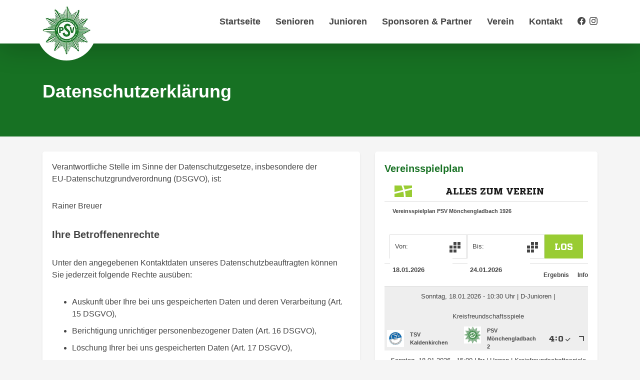

--- FILE ---
content_type: text/html; charset=UTF-8
request_url: https://www.psv-mg-fussball.de/datenschutzerklaerung/
body_size: 58973
content:
<!doctype html>
<html lang="de-DE">

  <head>

    <meta charset="UTF-8">
    <meta name="viewport" content="width=device-width, initial-scale=1, shrink-to-fit=no">

        <style>
        #wpadminbar #wp-admin-bar-p404_free_top_button .ab-icon:before {
            content: "\f103";
            color:red;
            top: 2px;
        }
    </style>
    <meta name='robots' content='index, follow, max-image-preview:large, max-snippet:-1, max-video-preview:-1' />

	<!-- This site is optimized with the Yoast SEO plugin v23.0 - https://yoast.com/wordpress/plugins/seo/ -->
	<title>Datenschutzerklärung - Polizeisportverein 1926 Mönchengladbach e.V. Fußball</title>
	<link rel="canonical" href="https://www.psv-mg-fussball.de/datenschutzerklaerung/" />
	<script type="application/ld+json" class="yoast-schema-graph">{"@context":"https://schema.org","@graph":[{"@type":"WebPage","@id":"https://www.psv-mg-fussball.de/datenschutzerklaerung/","url":"https://www.psv-mg-fussball.de/datenschutzerklaerung/","name":"Datenschutzerklärung - Polizeisportverein 1926 Mönchengladbach e.V. Fußball","isPartOf":{"@id":"https://www.psv-mg-fussball.de/#website"},"datePublished":"2020-12-02T20:35:34+00:00","dateModified":"2023-08-22T18:30:18+00:00","breadcrumb":{"@id":"https://www.psv-mg-fussball.de/datenschutzerklaerung/#breadcrumb"},"inLanguage":"de-DE","potentialAction":[{"@type":"ReadAction","target":["https://www.psv-mg-fussball.de/datenschutzerklaerung/"]}]},{"@type":"BreadcrumbList","@id":"https://www.psv-mg-fussball.de/datenschutzerklaerung/#breadcrumb","itemListElement":[{"@type":"ListItem","position":1,"name":"Startseite","item":"https://www.psv-mg-fussball.de/"},{"@type":"ListItem","position":2,"name":"Datenschutzerklärung"}]},{"@type":"WebSite","@id":"https://www.psv-mg-fussball.de/#website","url":"https://www.psv-mg-fussball.de/","name":"Polizeisportverein 1926 Mönchengladbach e.V. Fußball","description":"","inLanguage":"de-DE"}]}</script>
	<!-- / Yoast SEO plugin. -->


<link rel='stylesheet' id='bootstrap-css' href='https://www.psv-mg-fussball.de/wp-content/themes/psv-mg-fussball/assets/vendor/bootstrap/4.5.3/css/bootstrap.min.css?ver=6.5.5' media='all' />
<link rel='stylesheet' id='main-css' href='https://www.psv-mg-fussball.de/wp-content/themes/psv-mg-fussball/assets/css/main.css?ver=6.5.5' media='all' />
<link rel='stylesheet' id='borlabs-cookie-css' href='https://www.psv-mg-fussball.de/wp-content/cache/borlabs-cookie/borlabs-cookie_1_de.css?ver=2.2.15-62' media='all' />
<script src="https://www.psv-mg-fussball.de/wp-content/plugins/jquery-manager/assets/js/jquery-3.5.1.min.js" id="jquery-core-js"></script>
<script src="https://www.psv-mg-fussball.de/wp-content/plugins/jquery-manager/assets/js/jquery-migrate-3.3.0.min.js" id="jquery-migrate-js"></script>
<link rel="https://api.w.org/" href="https://www.psv-mg-fussball.de/wp-json/" /><link rel="alternate" type="application/json" href="https://www.psv-mg-fussball.de/wp-json/wp/v2/pages/3" /><link rel="EditURI" type="application/rsd+xml" title="RSD" href="https://www.psv-mg-fussball.de/xmlrpc.php?rsd" />
<meta name="generator" content="WordPress 6.5.5" />
<link rel='shortlink' href='https://www.psv-mg-fussball.de/?p=3' />

  </head>

  <body class="page-template page-template-templates page-template-datenschutzerklaerung page-template-templatesdatenschutzerklaerung-php page page-id-3">

    
    <!-- Header Mobile + Tablet -->
    <header class="header shadow-lg fixed-top d-none">
        <div class="flex">

        </div>
    </header>
    <!-- End Header Mobile + Tablet -->
    <!-- Header -->
    <header class="navbar navbar-expand-lg navbar-light fixed-top shadow-lg">
      <div class="container">

        <!-- Brand -->
        <a class="navbar-brand" href="https://www.psv-mg-fussball.de" title="Polizeisportverein 1926 Mönchengladbach e.V. Fußball">
          <img class="img-fluid" src="https://www.psv-mg-fussball.de/wp-content/themes/psv-mg-fussball/assets/img/logo-100x100.png" alt="">
        </a>
        <!-- End Brand -->

        <button class="navbar-toggler ml-auto" type="button" data-toggle="collapse" data-target="#navbarSupportedContent" aria-controls="navbarSupportedContent" aria-expanded="false" aria-label="Toggle navigation">
          <svg xmlns="http://www.w3.org/2000/svg" width="25" height="25" fill="currentColor" class="bi bi-list" viewBox="0 0 16 16">
            <path fill-rule="evenodd" d="M2.5 11.5A.5.5 0 0 1 3 11h10a.5.5 0 0 1 0 1H3a.5.5 0 0 1-.5-.5zm0-4A.5.5 0 0 1 3 7h10a.5.5 0 0 1 0 1H3a.5.5 0 0 1-.5-.5zm0-4A.5.5 0 0 1 3 3h10a.5.5 0 0 1 0 1H3a.5.5 0 0 1-.5-.5z"/>
          </svg>
          Menü
        </button>

        <!-- Nav -->
        <div class="collapse navbar-collapse" id="navbarSupportedContent">

          <div id="navbarSupportedContent" class="collapse navbar-collapse"><ul id="menu-menu-1" class="navbar-nav ml-auto" itemscope itemtype="http://www.schema.org/SiteNavigationElement"><li  id="menu-item-732" class="menu-item menu-item-type-post_type menu-item-object-page menu-item-home menu-item-732 nav-item"><a itemprop="url" href="https://www.psv-mg-fussball.de/" class="nav-link"><span itemprop="name">Startseite</span></a></li>
<li  id="menu-item-733" class="menu-item menu-item-type-post_type menu-item-object-page menu-item-has-children dropdown menu-item-733 nav-item"><a href="#" data-toggle="dropdown" aria-expanded="false" class="nav-link" id="menu-item-dropdown-733"><span itemprop="name">Senioren</span></a>
<ul class="dropdown-menu" aria-labelledby="menu-item-dropdown-733">
	<li  id="menu-item-776" class="menu-item menu-item-type-post_type menu-item-object-page menu-item-776 nav-item"><a itemprop="url" href="https://www.psv-mg-fussball.de/senioren/" class="dropdown-item"><span itemprop="name">Aktuelles</span></a></li>
	<li  id="menu-item-734" class="menu-item menu-item-type-post_type menu-item-object-page menu-item-734 nav-item"><a itemprop="url" href="https://www.psv-mg-fussball.de/senioren/1-herren/" class="dropdown-item"><span itemprop="name">1. Herren</span></a></li>
	<li  id="menu-item-736" class="menu-item menu-item-type-post_type menu-item-object-page menu-item-736 nav-item"><a itemprop="url" href="https://www.psv-mg-fussball.de/senioren/2-herren/" class="dropdown-item"><span itemprop="name">2. Herren</span></a></li>
	<li  id="menu-item-737" class="menu-item menu-item-type-post_type menu-item-object-page menu-item-737 nav-item"><a itemprop="url" href="https://www.psv-mg-fussball.de/senioren/ue40-alte-herren/" class="dropdown-item"><span itemprop="name">Ü30 Alte Herren</span></a></li>
	<li  id="menu-item-738" class="menu-item menu-item-type-post_type menu-item-object-page menu-item-738 nav-item"><a itemprop="url" href="https://www.psv-mg-fussball.de/senioren/ue50-alte-herren/" class="dropdown-item"><span itemprop="name">Ü40 Alte Herren</span></a></li>
</ul>
</li>
<li  id="menu-item-739" class="menu-item menu-item-type-post_type menu-item-object-page menu-item-has-children dropdown menu-item-739 nav-item"><a href="#" data-toggle="dropdown" aria-expanded="false" class="nav-link" id="menu-item-dropdown-739"><span itemprop="name">Junioren</span></a>
<ul class="dropdown-menu" aria-labelledby="menu-item-dropdown-739">
	<li  id="menu-item-777" class="menu-item menu-item-type-post_type menu-item-object-page menu-item-777 nav-item"><a itemprop="url" href="https://www.psv-mg-fussball.de/junioren/" class="dropdown-item"><span itemprop="name">Aktuelles</span></a></li>
	<li  id="menu-item-740" class="menu-item menu-item-type-post_type menu-item-object-page menu-item-740 nav-item"><a itemprop="url" href="https://www.psv-mg-fussball.de/junioren/a1-jugend/" class="dropdown-item"><span itemprop="name">A Jugend (SL 2007 &#038; 2008)</span></a></li>
	<li  id="menu-item-742" class="menu-item menu-item-type-post_type menu-item-object-page menu-item-742 nav-item"><a itemprop="url" href="https://www.psv-mg-fussball.de/junioren/b1-jugend/" class="dropdown-item"><span itemprop="name">B1 Jugend (LK 2009)</span></a></li>
	<li  id="menu-item-1380" class="menu-item menu-item-type-post_type menu-item-object-page menu-item-1380 nav-item"><a itemprop="url" href="https://www.psv-mg-fussball.de/junioren/b2-jugend/" class="dropdown-item"><span itemprop="name">B2 Jugend (2010)</span></a></li>
	<li  id="menu-item-744" class="menu-item menu-item-type-post_type menu-item-object-page menu-item-744 nav-item"><a itemprop="url" href="https://www.psv-mg-fussball.de/junioren/c1-jugend/" class="dropdown-item"><span itemprop="name">C Jugend (LK 2011 &#038; 2012)</span></a></li>
	<li  id="menu-item-747" class="menu-item menu-item-type-post_type menu-item-object-page menu-item-747 nav-item"><a itemprop="url" href="https://www.psv-mg-fussball.de/junioren/d1-jugend/" class="dropdown-item"><span itemprop="name">D1 Jugend (LK 2013)</span></a></li>
	<li  id="menu-item-748" class="menu-item menu-item-type-post_type menu-item-object-page menu-item-748 nav-item"><a itemprop="url" href="https://www.psv-mg-fussball.de/junioren/d2-jugend/" class="dropdown-item"><span itemprop="name">D2 Jugend (2013)</span></a></li>
	<li  id="menu-item-750" class="menu-item menu-item-type-post_type menu-item-object-page menu-item-750 nav-item"><a itemprop="url" href="https://www.psv-mg-fussball.de/junioren/d3-jugend/" class="dropdown-item"><span itemprop="name">D3 Jugend (2014)</span></a></li>
	<li  id="menu-item-751" class="menu-item menu-item-type-post_type menu-item-object-page menu-item-751 nav-item"><a itemprop="url" href="https://www.psv-mg-fussball.de/junioren/e1-jugend/" class="dropdown-item"><span itemprop="name">E1 Jugend (2015)</span></a></li>
	<li  id="menu-item-754" class="menu-item menu-item-type-post_type menu-item-object-page menu-item-754 nav-item"><a itemprop="url" href="https://www.psv-mg-fussball.de/junioren/e2-jugend/" class="dropdown-item"><span itemprop="name">E2 Jugend (2016)</span></a></li>
	<li  id="menu-item-1415" class="menu-item menu-item-type-post_type menu-item-object-page menu-item-1415 nav-item"><a itemprop="url" href="https://www.psv-mg-fussball.de/junioren/e3-jugend/" class="dropdown-item"><span itemprop="name">E3-Jugend (2016)</span></a></li>
	<li  id="menu-item-932" class="menu-item menu-item-type-post_type menu-item-object-page menu-item-932 nav-item"><a itemprop="url" href="https://www.psv-mg-fussball.de/junioren/f1-jugend/" class="dropdown-item"><span itemprop="name">F1 Jugend (2017)</span></a></li>
	<li  id="menu-item-981" class="menu-item menu-item-type-post_type menu-item-object-page menu-item-981 nav-item"><a itemprop="url" href="https://www.psv-mg-fussball.de/junioren/f2-jugend/" class="dropdown-item"><span itemprop="name">F2 Jugend (2018 &#038; 2019)</span></a></li>
	<li  id="menu-item-1362" class="menu-item menu-item-type-post_type menu-item-object-page menu-item-1362 nav-item"><a itemprop="url" href="https://www.psv-mg-fussball.de/junioren/f3-jugend/" class="dropdown-item"><span itemprop="name">F3-Jugend (2018/2019/2020)</span></a></li>
</ul>
</li>
<li  id="menu-item-763" class="menu-item menu-item-type-post_type menu-item-object-page menu-item-763 nav-item"><a itemprop="url" href="https://www.psv-mg-fussball.de/sponsoren/" class="nav-link"><span itemprop="name">Sponsoren &#038; Partner</span></a></li>
<li  id="menu-item-768" class="menu-item menu-item-type-custom menu-item-object-custom menu-item-768 nav-item"><a target="_blank" rel="noopener noreferrer" itemprop="url" href="http://www.psv-mg.de" class="nav-link"><span itemprop="name">Verein</span></a></li>
<li  id="menu-item-764" class="menu-item menu-item-type-post_type menu-item-object-page menu-item-764 nav-item"><a itemprop="url" href="https://www.psv-mg-fussball.de/kontakt/" class="nav-link"><span itemprop="name">Kontakt</span></a></li>
</ul></div>
          <!-- End Nav -->

          <!-- Nav -->
          <ul class="navbar-nav">
            <li class="nav-item">
              <a class="nav-link mr-2" href="https://www.facebook.com/Polizei-SV-M%C3%B6nchengladbach-1926-975513972511294/" target="_blank" title="Facebook" style="margin-top: -4px;">
              <svg xmlns="http://www.w3.org/2000/svg" width="16" height="16" fill="currentColor" class="bi bi-facebook" viewBox="0 0 16 16">
                <path d="M16 8.049c0-4.446-3.582-8.05-8-8.05C3.58 0-.002 3.603-.002 8.05c0 4.017 2.926 7.347 6.75 7.951v-5.625h-2.03V8.05H6.75V6.275c0-2.017 1.195-3.131 3.022-3.131.876 0 1.791.157 1.791.157v1.98h-1.009c-.993 0-1.303.621-1.303 1.258v1.51h2.218l-.354 2.326H9.25V16c3.824-.604 6.75-3.934 6.75-7.951z"/>
              </svg>
              </a>
            </li>

            <li class="nav-item">
              <a class="nav-link mr-0" href="https://www.instagram.com/psv_mg_fussball/" target="_blank" title="Instagram" style="margin-top: -4px;">
              <svg xmlns="http://www.w3.org/2000/svg" width="16" height="16" fill="currentColor" class="bi bi-instagram" viewBox="0 0 16 16">
                <path d="M8 0C5.829 0 5.556.01 4.703.048 3.85.088 3.269.222 2.76.42a3.917 3.917 0 0 0-1.417.923A3.927 3.927 0 0 0 .42 2.76C.222 3.268.087 3.85.048 4.7.01 5.555 0 5.827 0 8.001c0 2.172.01 2.444.048 3.297.04.852.174 1.433.372 1.942.205.526.478.972.923 1.417.444.445.89.719 1.416.923.51.198 1.09.333 1.942.372C5.555 15.99 5.827 16 8 16s2.444-.01 3.298-.048c.851-.04 1.434-.174 1.943-.372a3.916 3.916 0 0 0 1.416-.923c.445-.445.718-.891.923-1.417.197-.509.332-1.09.372-1.942C15.99 10.445 16 10.173 16 8s-.01-2.445-.048-3.299c-.04-.851-.175-1.433-.372-1.941a3.926 3.926 0 0 0-.923-1.417A3.911 3.911 0 0 0 13.24.42c-.51-.198-1.092-.333-1.943-.372C10.443.01 10.172 0 7.998 0h.003zm-.717 1.442h.718c2.136 0 2.389.007 3.232.046.78.035 1.204.166 1.486.275.373.145.64.319.92.599.28.28.453.546.598.92.11.281.24.705.275 1.485.039.843.047 1.096.047 3.231s-.008 2.389-.047 3.232c-.035.78-.166 1.203-.275 1.485a2.47 2.47 0 0 1-.599.919c-.28.28-.546.453-.92.598-.28.11-.704.24-1.485.276-.843.038-1.096.047-3.232.047s-2.39-.009-3.233-.047c-.78-.036-1.203-.166-1.485-.276a2.478 2.478 0 0 1-.92-.598 2.48 2.48 0 0 1-.6-.92c-.109-.281-.24-.705-.275-1.485-.038-.843-.046-1.096-.046-3.233 0-2.136.008-2.388.046-3.231.036-.78.166-1.204.276-1.486.145-.373.319-.64.599-.92.28-.28.546-.453.92-.598.282-.11.705-.24 1.485-.276.738-.034 1.024-.044 2.515-.045v.002zm4.988 1.328a.96.96 0 1 0 0 1.92.96.96 0 0 0 0-1.92zm-4.27 1.122a4.109 4.109 0 1 0 0 8.217 4.109 4.109 0 0 0 0-8.217zm0 1.441a2.667 2.667 0 1 1 0 5.334 2.667 2.667 0 0 1 0-5.334z"/>
              </svg>
              </a>
            </li>
          </ul>
          <!-- End Nav -->
        </div>

      </div>
    </header>
    <!-- End Header -->

    <!-- Main -->
    <main class="main">

<!-- Section -->
<section class="section hero">
  <div class="container">
    <h1 class="h1">Datenschutzerklärung</h1>
  </div>
</section>
<!-- End Section -->

<!-- Section -->
<div class="section">
  <div class="container">

    
<!-- Card -->
<a class="card border border-warning rounded d-none" href="https://www.psv-mg-fussball.de/?p=413" title="COVID-19: Information zum Trainingsbetrieb der Fußballabteilung ab 9. Februar 2022">
  <div class="card-body p-3">
    <div class="post-title mb-0 text-center">COVID-19: Information zum Trainingsbetrieb der Fußballabteilung ab 9. Februar 2022</div>
  </div>
</a>
<!-- End Card -->

    <div class="row justify-content-between">
      <div class="col-lg-7">

          <div class="card">
            <div class="card-body">

              <div class="mb-30">Verantwortliche Stelle im Sinne der Datenschutzgesetze, insbesondere der<br />
EU-Datenschutzgrundverordnung (DSGVO), ist:</div>
<div class="mb-30">Rainer Breuer</div>
<div class="card-title text-dark mb-30">Ihre Betroffenenrechte</div>
<div class="mb-30">Unter den angegebenen Kontaktdaten unseres Datenschutzbeauftragten können Sie jederzeit folgende Rechte ausüben:</div>
<ul class="mb-30">
<li class="mb-10">Auskunft über Ihre bei uns gespeicherten Daten und deren Verarbeitung (Art. 15 DSGVO),</li>
<li class="mb-10">Berichtigung unrichtiger personenbezogener Daten (Art. 16 DSGVO),</li>
<li class="mb-10">Löschung Ihrer bei uns gespeicherten Daten (Art. 17 DSGVO),</li>
<li class="mb-10">Einschränkung der Datenverarbeitung, sofern wir Ihre Daten aufgrund gesetzlicher Pflichten noch nicht löschen dürfen (Art. 18 DSGVO),</li>
<li class="mb-10">Widerspruch gegen die Verarbeitung Ihrer Daten bei uns (Art. 21 DSGVO) und</li>
<li class="">Datenübertragbarkeit, sofern Sie in die Datenverarbeitung eingewilligt haben oder einen Vertrag mit uns abgeschlossen haben (Art. 20 DSGVO).</li>
</ul>
<div class="mb-30">Sofern Sie uns eine Einwilligung erteilt haben, können Sie diese jederzeit mit Wirkung für die Zukunft widerrufen.</div>
<div class="mb-30">Sie können sich jederzeit mit einer Beschwerde an eine Aufsichtsbehörde wenden, z. B. an die zuständige Aufsichtsbehörde des Bundeslands Ihres Wohnsitzes oder an die für uns als verantwortliche Stelle zuständige Behörde.</div>
<div class="mb-30">Eine Liste der Aufsichtsbehörden (für den nichtöffentlichen Bereich) mit Anschrift finden Sie unter: https://www.bfdi.bund.de/DE/Infothek/Anschriften_Links/anschriften_links-node.html</div>
<div class="card-title text-dark mb-30">Erfassung allgemeiner Informationen beim Besuch unserer Website</div>
<div class="post-title mb-30">Art und Zweck der Verarbeitung:</div>
<div class="mb-30">Wenn Sie auf unsere Website zugreifen, d.h., wenn Sie sich nicht registrieren oder anderweitig Informationen übermitteln, werden automatisch Informationen allgemeiner Natur erfasst. Diese Informationen (Server-Logfiles) beinhalten etwa die Art des Webbrowsers, das verwendete Betriebssystem, den Domainnamen Ihres Internet-Service-Providers, Ihre IP-Adresse und ähnliches. Hierbei handelt es sich ausschließlich um Informationen, welche keine Rückschlüsse auf Ihre Person zulassen.</div>
<div class="mb-30">Sie werden insbesondere zu folgenden Zwecken verarbeitet:</div>
<ul class="mb-30">
<li class="mb-10">Sicherstellung eines problemlosen Verbindungsaufbaus der Website,</li>
<li class="mb-10">Sicherstellung einer reibungslosen Nutzung unserer Website,</li>
<li class="mb-10">Auswertung der Systemsicherheit und -stabilität sowie</li>
<li class="">zu weiteren administrativen Zwecken.</li>
</ul>
<div class="mb-30">Wir verwenden Ihre Daten nicht, um Rückschlüsse auf Ihre Person zu ziehen. Informationen dieser Art werden von uns ggfs. statistisch ausgewertet, um unseren Internetauftritt und die dahinterstehende Technik zu optimieren.</div>
<div class="post-title mb-30">Rechtsgrundlage:</div>
<div class="mb-30">Die Verarbeitung erfolgt gemäß Art. 6 Abs. 1 lit. f DSGVO auf Basis unseres berechtigten Interesses an der Verbesserung der Stabilität und Funktionalität unserer Website.</div>
<div class="post-title mb-30">Empfänger:</div>
<div class="mb-30">Empfänger der Daten sind ggf. technische Dienstleister, die für den Betrieb und die Wartung unserer Webseite als Auftragsverarbeiter tätig werden.</div>
<div class="post-title mb-30">Speicherdauer:</div>
<div class="mb-30">Die Daten werden gelöscht, sobald diese für den Zweck der Erhebung nicht mehr erforderlich sind. Dies ist für die Daten, die der Bereitstellung der Webseite dienen, grundsätzlich der Fall, wenn die jeweilige Sitzung beendet ist.</div>
<div class="post-title mb-30">Bereitstellung vorgeschrieben oder erforderlich:</div>
<div class="mb-30">Die Bereitstellung der vorgenannten personenbezogenen Daten ist weder gesetzlich noch vertraglich vorgeschrieben. Ohne die IP-Adresse ist jedoch der Dienst und die Funktionsfähigkeit unserer Website nicht gewährleistet. Zudem können einzelne Dienste und Services nicht verfügbar oder eingeschränkt sein. Aus diesem Grund ist ein Widerspruch ausgeschlossen.</div>
<div class="card-title text-dark mb-30">Cookies</div>
<div class="post-title mb-30">Art und Zweck der Verarbeitung:</div>
<div class="mb-30">Wie viele andere Webseiten verwenden wir auch so genannte „Cookies“. Cookies sind kleine Textdateien, die von einem Websiteserver auf Ihre Festplatte übertragen werden. Hierdurch erhalten wir automatisch bestimmte Daten wie z. B. IP-Adresse, verwendeter Browser, Betriebssystem und Ihre Verbindung zum Internet.</div>
<div class="mb-30">Cookies können nicht verwendet werden, um Programme zu starten oder Viren auf einen Computer zu übertragen. Anhand der in Cookies enthaltenen Informationen können wir Ihnen die Navigation erleichtern und die korrekte Anzeige unserer Webseiten ermöglichen.</div>
<div class="mb-30">In keinem Fall werden die von uns erfassten Daten an Dritte weitergegeben oder ohne Ihre Einwilligung eine Verknüpfung mit personenbezogenen Daten hergestellt.</div>
<div class="mb-30">Natürlich können Sie unsere Website grundsätzlich auch ohne Cookies betrachten. Internet-Browser sind regelmäßig so eingestellt, dass sie Cookies akzeptieren. Im Allgemeinen können Sie die Verwendung von Cookies jederzeit über die Einstellungen Ihres Browsers deaktivieren. Bitte verwenden Sie die Hilfefunktionen Ihres Internetbrowsers, um zu erfahren, wie Sie diese Einstellungen ändern können. Bitte beachten Sie, dass einzelne Funktionen unserer Website möglicherweise nicht funktionieren, wenn Sie die Verwendung von Cookies deaktiviert haben.</div>
<div class="post-title mb-30">Speicherdauer und eingesetzte Cookies:</div>
<div class="mb-30">Soweit Sie uns durch Ihre Browsereinstellungen oder Zustimmung die Verwendung von Cookies erlauben, können folgende Cookies auf unseren Webseiten zum Einsatz kommen:</div>
<div class="mb-30">30 Tage</div>
<div class="mb-30">Soweit diese Cookies (auch) personenbezogene Daten betreffen können, informieren wir Sie darüber in den folgenden Abschnitten.</div>
<div class="mb-30">Sie können über Ihre Browsereinstellungen einzelne Cookies oder den gesamten Cookie-Bestand löschen. Darüber hinaus erhalten Sie Informationen und Anleitungen, wie diese Cookies gelöscht oder deren Speicherung vorab blockiert werden können. Je nach Anbieter Ihres Browsers finden Sie die notwendigen Informationen unter den nachfolgenden Links:</div>
<ul class="mb-30">
<li class="mb-10">Mozilla Firefox: https://support.mozilla.org/de/kb/cookies-loeschen-daten-von-websites-entfernen</li>
<li class="mb-10">Internet Explorer: https://support.microsoft.com/de-de/help/17442/windows-internet-explorer-delete-manage-cookies</li>
<li class="mb-10">Google Chrome: https://support.google.com/accounts/answer/61416?hl=de</li>
<li class="mb-10">Opera: http://www.opera.com/de/help</li>
<li class="mb-10">Safari: https://support.apple.com/kb/PH17191?locale=de_DE&amp;viewlocale=de_DE</li>
</ul>
<div class="card-title text-dark mb-30">SSL-Verschlüsselung</div>
<div class="mb-30">Um die Sicherheit Ihrer Daten bei der Übertragung zu schützen, verwenden wir dem aktuellen Stand der Technik entsprechende Verschlüsselungsverfahren (z. B. SSL) über HTTPS.</div>
<div class="card-title text-dark mb-30">Änderung unserer Datenschutzbestimmungen</div>
<div class="mb-30">Wir behalten uns vor, diese Datenschutzerklärung anzupassen, damit sie stets den aktuellen rechtlichen Anforderungen entspricht oder um Änderungen unserer Leistungen in der Datenschutzerklärung umzusetzen, z.B. bei der Einführung neuer Services. Für Ihren erneuten Besuch gilt dann die neue Datenschutzerklärung.</div>
<div class="card-title text-dark mb-30">Fragen an den Datenschutzbeauftragten</div>
<div class="mb-30">Wenn Sie Fragen zum Datenschutz haben, schreiben Sie uns bitte eine E-Mail oder wenden Sie sich direkt an die für den Datenschutz verantwortliche Person in unserer Organisation:</div>
<div class=""><em>Die Datenschutzerklärung wurde mit dem </em><em><a class="card-link" href="https://www.activemind.de/datenschutz/datenschutzhinweis-generator/" target="_blank" rel="noopener">Datenschutzerklärungs-Generator der activeMind AG erstellt</a> (Version 2018-06-22).</em></div>

            </div>
          </div>

      </div>
      <div class="col-lg-5">

        <!-- Card -->
        <div class="card">
          <div class="card-body">
            <div class="card-title">Vereinsspielplan</div>
            <iframe class="" src="//www.fussball.de/widget2/-/schluessel/02CV8F8NUK000000VUM1DNOTVS3S8EK3/target/widget1/caller/www.psv-mg-fussball.de" frameborder="0" scrolling="yes" width="100%" height="550px"></iframe>
          </div>
        </div>
        <!-- End Card -->

        
<!-- Card -->
<div class="card mb-0">
  <div class="card-body">

    <div class="card-title">Sponsoren & Partner</div>

    <div class="row align-items-center">

      
        <div class="col-6 mb-3">
          <a class="" href="https://www.sparkasse-moenchengladbach.de" target="_blank" title="">
            <img class="img-fluid sponsor" src="https://www.psv-mg-fussball.de/wp-content/uploads/2021/01/sparkasse-moenchengladbach-2.png" alt="">
          </a>
        </div>
        
        <div class="col-6 mb-3">
          <a class="" href="https://www.sportjansen.de" target="_blank" title="">
            <img class="img-fluid sponsor" src="https://www.psv-mg-fussball.de/wp-content/uploads/2021/01/sport-2000-jansen.jpg" alt="">
          </a>
        </div>
        
        <div class="col-6 mb-3">
          <a class="" href="http://www.javisoccer.de" target="_blank" title="">
            <img class="img-fluid sponsor" src="https://www.psv-mg-fussball.de/wp-content/uploads/2021/01/javi-soccer.jpg" alt="">
          </a>
        </div>
        
        <div class="col-6 mb-3">
          <a class="" href="https://www.google.com/maps/place/Pizzeria+Mira+Mare+1/@51.2024612,6.4540167,15z/data=!4m2!3m1!1s0x0:0xeb522ddfb85b745c?sa=X&ved=2ahUKEwjbg87JiNftAhVdwAIHHaWKClkQ_BIwCnoECBUQBQ" target="_blank" title="">
            <img class="img-fluid sponsor" src="https://www.psv-mg-fussball.de/wp-content/uploads/2021/01/mira-mare-1.jpg" alt="">
          </a>
        </div>
        
        <div class="col-6 mb-3">
          <a class="" href="https://www.restaurantlukullus.de" target="_blank" title="">
            <img class="img-fluid sponsor" src="https://www.psv-mg-fussball.de/wp-content/uploads/2021/01/lukullus.png" alt="">
          </a>
        </div>
        
        <div class="col-6 mb-3">
          <a class="" href="http://bestattungen-renners.de" target="_blank" title="">
            <img class="img-fluid sponsor" src="https://www.psv-mg-fussball.de/wp-content/uploads/2021/01/bestattungen-renners.png" alt="">
          </a>
        </div>
        
        <div class="col-6 mb-3">
          <a class="" href="http://www.saneva.eu" target="_blank" title="">
            <img class="img-fluid sponsor" src="https://www.psv-mg-fussball.de/wp-content/uploads/2021/01/saneva.png" alt="">
          </a>
        </div>
        
        <div class="col-6 mb-3">
          <a class="" href="http://www.autokanaan.de" target="_blank" title="">
            <img class="img-fluid sponsor" src="https://www.psv-mg-fussball.de/wp-content/uploads/2021/11/Gebaeude-neu-e1643924280127.jpg" alt="">
          </a>
        </div>
        
        <div class="col-6 mb-3">
          <a class="" href="https://physio-peker.de/" target="_blank" title="">
            <img class="img-fluid sponsor" src="https://www.psv-mg-fussball.de/wp-content/uploads/2024/07/Werbung_Peker.png" alt="">
          </a>
        </div>
        
    </div>

  </div>
</div>
<!-- End Card -->

      </div>
    </div>
  </div>
</div>
<!-- End Section -->


    </main>
    <!-- End Main -->

    <!-- Footer -->
    <footer class="footer">
      <div class="container">
        <div class="row justify-content-between">

          <div class="col-auto">
            <a class="text-muted font-weight-bold" href="https://www.psv-mg-fussball.de" title="Polizeisportverein 1926 Mönchengladbach e.V. Fußball">© 2026 Polizeisportverein 1926 Mönchengladbach e.V. Fußball</a>
          </div>

          <div class="col-auto">

            <a class="text-muted font-weight-bold mr-3" href="https://www.psv-mg-fussball.de/datenschutzerklaerung/" title="Datenschutzerklärung">Datenschutzerklärung</a>
            <a class="text-muted font-weight-bold" href="https://www.psv-mg-fussball.de/impressum/" title="Impressum">Impressum</a>

          </div>

        </div>
      </div>
    </footer>
    <!-- End Footer -->

    <!--googleoff: all--><div data-nosnippet><script id="BorlabsCookieBoxWrap" type="text/template"><div
    id="BorlabsCookieBox"
    class="BorlabsCookie"
    role="dialog"
    aria-labelledby="CookieBoxTextHeadline"
    aria-describedby="CookieBoxTextDescription"
    aria-modal="true"
>
    <div class="middle-center" style="display: none;">
        <div class="_brlbs-box-wrap">
            <div class="_brlbs-box _brlbs-box-advanced">
                <div class="cookie-box">
                    <div class="container">
                        <div class="row">
                            <div class="col-12">
                                <div class="_brlbs-flex-center">
                                                                            <img
                                            class="cookie-logo"
                                            src="https://www.psv-mg-fussball.de/wp-content/themes/psv-mg-fussball/assets/img/logo-100x100.png"
                                            srcset="https://www.psv-mg-fussball.de/wp-content/themes/psv-mg-fussball/assets/img/logo-100x100.png, https://www.psv-mg-fussball.de/wp-content/themes/psv-mg-fussball/assets/img/logo-100x100.png 2x"
                                            alt="Cookie-Einstellungen"
                                            aria-hidden="true"
                                        >
                                    
                                    <span role="heading" aria-level="3" class="_brlbs-h3" id="CookieBoxTextHeadline">Cookie-Einstellungen</span>
                                </div>

                                <p id="CookieBoxTextDescription">Wir nutzen Cookies auf unserer Website. Einige von ihnen sind essenziell, während andere uns helfen, diese Website und Ihre Erfahrung zu verbessern.</p>

                                                                    <ul>
                                                                                <li>
                                                <label class="_brlbs-checkbox">
                                                    Essenziell                                                    <input
                                                        id="checkbox-essential"
                                                        tabindex="0"
                                                        type="checkbox"
                                                        name="cookieGroup[]"
                                                        value="essential"
                                                         checked                                                         disabled                                                        data-borlabs-cookie-checkbox
                                                    >
                                                    <span class="_brlbs-checkbox-indicator"></span>
                                                </label>
                                            </li>
                                                                                    <li>
                                                <label class="_brlbs-checkbox">
                                                    Externe Medien und Widgets                                                    <input
                                                        id="checkbox-external-media"
                                                        tabindex="0"
                                                        type="checkbox"
                                                        name="cookieGroup[]"
                                                        value="external-media"
                                                         checked                                                                                                                data-borlabs-cookie-checkbox
                                                    >
                                                    <span class="_brlbs-checkbox-indicator"></span>
                                                </label>
                                            </li>
                                                                            </ul>
                                
                                                                    <p class="_brlbs-accept">
                                        <a
                                            href="#"
                                            tabindex="0"
                                            role="button"
                                            class="_brlbs-btn _brlbs-btn-accept-all _brlbs-cursor"
                                            data-cookie-accept-all
                                        >
                                            Alle akzeptieren                                        </a>
                                    </p>

                                    <p class="_brlbs-accept">
                                        <a
                                            href="#"
                                            tabindex="0"
                                            role="button"
                                            id="CookieBoxSaveButton"
                                            class="_brlbs-btn _brlbs-cursor"
                                            data-cookie-accept
                                        >
                                            Speichern                                        </a>
                                    </p>
                                
                                
                                <p class="_brlbs-manage">
                                    <a href="#" class="_brlbs-cursor" tabindex="0" role="button" data-cookie-individual>
                                        oder Cookies individuell einstellen                                    </a>
                                </p>

                                <p class="_brlbs-legal">
                                    <a href="#" class="_brlbs-cursor" tabindex="0" role="button" data-cookie-individual>
                                        Cookie-Details                                    </a>

                                                                            <span class="_brlbs-separator"></span>
                                        <a href="https://www.psv-mg-fussball.de/datenschutzerklaerung/" tabindex="0" role="button">
                                            Datenschutzerklärung                                        </a>
                                    
                                                                            <span class="_brlbs-separator"></span>
                                        <a href="https://www.psv-mg-fussball.de/impressum/" tabindex="0" role="button">
                                            Impressum                                        </a>
                                                                    </p>
                            </div>
                        </div>
                    </div>
                </div>

                <div
    class="cookie-preference"
    aria-hidden="true"
    role="dialog"
    aria-describedby="CookiePrefDescription"
    aria-modal="true"
>
    <div class="container not-visible">
        <div class="row no-gutters">
            <div class="col-12">
                <div class="row no-gutters align-items-top">
                                            <div class="col-2">
                            <img
                                class="cookie-logo"
                                src="https://www.psv-mg-fussball.de/wp-content/themes/psv-mg-fussball/assets/img/logo-100x100.png"
                                srcset="https://www.psv-mg-fussball.de/wp-content/themes/psv-mg-fussball/assets/img/logo-100x100.png, https://www.psv-mg-fussball.de/wp-content/themes/psv-mg-fussball/assets/img/logo-100x100.png 2x"
                                alt="Datenschutzeinstellungen"
                            >
                        </div>
                    
                    <div class="col-10">
                        <span role="heading" aria-level="3" class="_brlbs-h3">Datenschutzeinstellungen</span>

                        <p id="CookiePrefDescription">
                            Hier finden Sie eine Übersicht über alle verwendeten Cookies. Sie können Ihre Einwilligung zu ganzen Kategorien geben oder sich weitere Informationen anzeigen lassen und so nur bestimmte Cookies auswählen.                        </p>

                        <div class="row no-gutters align-items-center">
                            <div class="col-12 col-sm-7">
                                <p class="_brlbs-accept">
                                                                            <a
                                            href="#"
                                            class="_brlbs-btn _brlbs-btn-accept-all _brlbs-cursor"
                                            tabindex="0"
                                            role="button"
                                            data-cookie-accept-all
                                        >
                                            Alle akzeptieren                                        </a>
                                    
                                    <a
                                        href="#"
                                        id="CookiePrefSave"
                                        tabindex="0"
                                        role="button"
                                        class="_brlbs-btn _brlbs-cursor"
                                        data-cookie-accept
                                    >
                                        Speichern                                    </a>
                                </p>
                            </div>

                            <div class="col-12 col-sm-5">
                                <p class="_brlbs-refuse">
                                    <a
                                        href="#"
                                        class="_brlbs-cursor"
                                        tabindex="0"
                                        role="button"
                                        data-cookie-back
                                    >
                                        Zurück                                    </a>

                                                                    </p>
                            </div>
                        </div>
                    </div>
                </div>

                <div data-cookie-accordion>
                                                                                                        <div class="bcac-item">
                                    <div class="d-flex flex-row">
                                        <label for="borlabs-cookie-group-essential" class="w-75">
                                            <span role="heading" aria-level="4" class="_brlbs-h4">Essenziell (1)</span >
                                        </label>

                                        <div class="w-25 text-right">
                                                                                    </div>
                                    </div>

                                    <div class="d-block">
                                        <p>Essenzielle Cookies ermöglichen grundlegende Funktionen und sind für die einwandfreie Funktion der Website erforderlich.</p>

                                        <p class="text-center">
                                            <a
                                                href="#"
                                                class="_brlbs-cursor d-block"
                                                tabindex="0"
                                                role="button"
                                                data-cookie-accordion-target="essential"
                                            >
                                                <span data-cookie-accordion-status="show">
                                                    Cookie-Informationen anzeigen                                                </span>

                                                <span data-cookie-accordion-status="hide" class="borlabs-hide">
                                                    Cookie-Informationen ausblenden                                                </span>
                                            </a>
                                        </p>
                                    </div>

                                    <div
                                        class="borlabs-hide"
                                        data-cookie-accordion-parent="essential"
                                    >
                                                                                    <table>
                                                
                                                <tr>
                                                    <th>Name</th>
                                                    <td>
                                                        <label for="borlabs-cookie-borlabs-cookie">
                                                            Borlabs Cookie                                                        </label>
                                                    </td>
                                                </tr>

                                                <tr>
                                                    <th>Anbieter</th>
                                                    <td>Eigentümer dieser Website</td>
                                                </tr>

                                                                                                    <tr>
                                                        <th>Zweck</th>
                                                        <td>Speichert die Einstellungen der Besucher, die in der Cookie Box von Borlabs Cookie ausgewählt wurden.</td>
                                                    </tr>
                                                
                                                
                                                
                                                                                                    <tr>
                                                        <th>Cookie Name</th>
                                                        <td>borlabs-cookie</td>
                                                    </tr>
                                                
                                                                                                    <tr>
                                                        <th>Cookie Laufzeit</th>
                                                        <td>1 Jahr</td>
                                                    </tr>
                                                                                            </table>
                                                                            </div>
                                </div>
                                                                                                                <div class="bcac-item">
                                    <div class="d-flex flex-row">
                                        <label for="borlabs-cookie-group-external-media" class="w-75">
                                            <span role="heading" aria-level="4" class="_brlbs-h4">Externe Medien und Widgets (1)</span >
                                        </label>

                                        <div class="w-25 text-right">
                                                                                            <label class="_brlbs-btn-switch">
                                                    <input
                                                        tabindex="0"
                                                        id="borlabs-cookie-group-external-media"
                                                        type="checkbox"
                                                        name="cookieGroup[]"
                                                        value="external-media"
                                                         checked                                                        data-borlabs-cookie-switch
                                                    />
                                                    <span class="_brlbs-slider"></span>
                                                    <span
                                                        class="_brlbs-btn-switch-status"
                                                        data-active="An"
                                                        data-inactive="Aus">
                                                    </span>
                                                </label>
                                                                                    </div>
                                    </div>

                                    <div class="d-block">
                                        <p>Inhalte von Videoplattformen, Social-Media-Plattformen, Community-Plattformen und Portalen werden standardmäßig blockiert. Wenn Cookies von externen Medien und Widgets akzeptiert werden, bedarf der Zugriff auf diese Inhalte keiner manuellen Einwilligung mehr.</p>

                                        <p class="text-center">
                                            <a
                                                href="#"
                                                class="_brlbs-cursor d-block"
                                                tabindex="0"
                                                role="button"
                                                data-cookie-accordion-target="external-media"
                                            >
                                                <span data-cookie-accordion-status="show">
                                                    Cookie-Informationen anzeigen                                                </span>

                                                <span data-cookie-accordion-status="hide" class="borlabs-hide">
                                                    Cookie-Informationen ausblenden                                                </span>
                                            </a>
                                        </p>
                                    </div>

                                    <div
                                        class="borlabs-hide"
                                        data-cookie-accordion-parent="external-media"
                                    >
                                                                                    <table>
                                                                                                    <tr>
                                                        <th>Akzeptieren</th>
                                                        <td>
                                                            <label class="_brlbs-btn-switch _brlbs-btn-switch--textRight">
                                                                <input
                                                                    id="borlabs-cookie-fussball-de"
                                                                    tabindex="0"
                                                                    type="checkbox" data-cookie-group="external-media"
                                                                    name="cookies[external-media][]"
                                                                    value="fussball-de"
                                                                     checked                                                                    data-borlabs-cookie-switch
                                                                />

                                                                <span class="_brlbs-slider"></span>

                                                                <span
                                                                    class="_brlbs-btn-switch-status"
                                                                    data-active="An"
                                                                    data-inactive="Aus"
                                                                    aria-hidden="true">
                                                                </span>
                                                            </label>
                                                        </td>
                                                    </tr>
                                                
                                                <tr>
                                                    <th>Name</th>
                                                    <td>
                                                        <label for="borlabs-cookie-fussball-de">
                                                            Widget von FUSSBALL.DE                                                        </label>
                                                    </td>
                                                </tr>

                                                <tr>
                                                    <th>Anbieter</th>
                                                    <td>Das Portal FUSSBALL.DE mit seinen Unterseiten und Social-Media-Portalen ist ein Angebot der DFB GmbH</td>
                                                </tr>

                                                                                                    <tr>
                                                        <th>Zweck</th>
                                                        <td>Auf einigen Seiten dieser Website sind sogenannte Widgets von FUSSBALL.DE eingebunden. Mit Hilfe dieses Widgets zeigen wir Informationen über unseren Verein und unsere Mannschaft(en) an, wie z.B. Ergebnisse von vergangenen Spielen und Informationen zu kommenden Spielen. Diese Informationen werden direkt von FUSSBALL.DE zur Verfügung gestellt. Um sie abzurufen, wird die IP-Adresse des Nutzers an die Server von FUSSBALL.de übermittelt.

Darüber hinaus können durch das Widget Cookies geladen werden, die der Anbieter bei der Bereitstellung des Dienstes einsetzt. Hierbei kann es sich auch um Cookies handeln, die das Nutzerverhalten messen, um den Dienst zu optimieren. Für weitere Informationen verweisen wir auf die Datenschutzerklärung des Anbieters.</td>
                                                    </tr>
                                                
                                                                                                    <tr>
                                                        <th>Datenschutzerklärung</th>
                                                        <td class="_brlbs-pp-url">
                                                            <a
                                                                href="https://www.fussball.de/privacy#!/"
                                                                target="_blank"
                                                                rel="nofollow noopener noreferrer"
                                                            >
                                                                https://www.fussball.de/privacy#!/                                                            </a>
                                                        </td>
                                                    </tr>
                                                
                                                
                                                                                                    <tr>
                                                        <th>Cookie Name</th>
                                                        <td>s_cc</td>
                                                    </tr>
                                                
                                                                                                    <tr>
                                                        <th>Cookie Laufzeit</th>
                                                        <td>2 Jahre</td>
                                                    </tr>
                                                                                            </table>
                                                                            </div>
                                </div>
                                                                                        </div>

                <div class="d-flex justify-content-between">
                    <p class="_brlbs-branding flex-fill">
                                            </p>

                    <p class="_brlbs-legal flex-fill">
                                                    <a href="https://www.psv-mg-fussball.de/datenschutzerklaerung/">
                                Datenschutzerklärung                            </a>
                        
                                                    <span class="_brlbs-separator"></span>
                        
                                                    <a href="https://www.psv-mg-fussball.de/impressum/">
                                Impressum                            </a>
                                            </p>
                </div>
            </div>
        </div>
    </div>
</div>
            </div>
        </div>
    </div>
</div>
</script></div><!--googleon: all--><script src="https://www.psv-mg-fussball.de/wp-content/themes/psv-mg-fussball/assets/vendor/bootstrap/4.5.3/js/bootstrap.bundle.min.js?ver=1.0.0" id="bootstrap-bundle-js"></script>
<script id="borlabs-cookie-js-extra">
var borlabsCookieConfig = {"ajaxURL":"https:\/\/www.psv-mg-fussball.de\/wp-admin\/admin-ajax.php","language":"de","animation":"","animationDelay":"","animationIn":"fadeInDown","animationOut":"flipOutX","blockContent":"1","boxLayout":"box","boxLayoutAdvanced":"1","automaticCookieDomainAndPath":"","cookieDomain":"www.psv-mg-fussball.de","cookiePath":"\/","cookieLifetime":"365","crossDomainCookie":[],"cookieBeforeConsent":"","cookiesForBots":"1","cookieVersion":"1","hideCookieBoxOnPages":[],"respectDoNotTrack":"","reloadAfterConsent":"","showCookieBox":"1","cookieBoxIntegration":"javascript","ignorePreSelectStatus":"1","cookies":{"essential":["borlabs-cookie"],"external-media":["fussball-de"]}};
var borlabsCookieCookies = {"essential":{"borlabs-cookie":{"cookieNameList":{"borlabs-cookie":"borlabs-cookie"},"settings":{"blockCookiesBeforeConsent":"0","prioritize":"0"}}},"external-media":{"fussball-de":{"cookieNameList":{"s_cc":"s_cc"},"settings":{"blockCookiesBeforeConsent":"0","prioritize":"0"},"optInJS":"PHNjcmlwdCBzcmM9Imh0dHBzOi8vd3d3LmZ1c3NiYWxsLmRlL3dpZGdldHMuanMiPjwvc2NyaXB0Pg==","optOutJS":""}}};
</script>
<script src="https://www.psv-mg-fussball.de/wp-content/plugins/borlabs-cookie/javascript/borlabs-cookie.min.js?ver=2.2.15" id="borlabs-cookie-js"></script>
<script id="borlabs-cookie-js-after">
document.addEventListener("DOMContentLoaded", function (e) {
var borlabsCookieContentBlocker = {"facebook": {"id": "facebook","global": function (contentBlockerData) {  },"init": function (el, contentBlockerData) { if(typeof FB === "object") { FB.XFBML.parse(el.parentElement); } },"settings": {"executeGlobalCodeBeforeUnblocking":false}},"default": {"id": "default","global": function (contentBlockerData) {  },"init": function (el, contentBlockerData) {  },"settings": {"executeGlobalCodeBeforeUnblocking":false}},"googlemaps": {"id": "googlemaps","global": function (contentBlockerData) {  },"init": function (el, contentBlockerData) {  },"settings": {"executeGlobalCodeBeforeUnblocking":false}},"instagram": {"id": "instagram","global": function (contentBlockerData) {  },"init": function (el, contentBlockerData) { if (typeof instgrm === "object") { instgrm.Embeds.process(); } },"settings": {"executeGlobalCodeBeforeUnblocking":false}},"openstreetmap": {"id": "openstreetmap","global": function (contentBlockerData) {  },"init": function (el, contentBlockerData) {  },"settings": {"executeGlobalCodeBeforeUnblocking":false}},"twitter": {"id": "twitter","global": function (contentBlockerData) {  },"init": function (el, contentBlockerData) {  },"settings": {"executeGlobalCodeBeforeUnblocking":false}},"vimeo": {"id": "vimeo","global": function (contentBlockerData) {  },"init": function (el, contentBlockerData) {  },"settings": {"executeGlobalCodeBeforeUnblocking":false,"saveThumbnails":false,"videoWrapper":false}},"youtube": {"id": "youtube","global": function (contentBlockerData) {  },"init": function (el, contentBlockerData) {  },"settings": {"executeGlobalCodeBeforeUnblocking":false,"changeURLToNoCookie":true,"saveThumbnails":false,"thumbnailQuality":"maxresdefault","videoWrapper":false}}};
    var BorlabsCookieInitCheck = function () {

    if (typeof window.BorlabsCookie === "object" && typeof window.jQuery === "function") {

        if (typeof borlabsCookiePrioritized !== "object") {
            borlabsCookiePrioritized = { optInJS: {} };
        }

        window.BorlabsCookie.init(borlabsCookieConfig, borlabsCookieCookies, borlabsCookieContentBlocker, borlabsCookiePrioritized.optInJS);
    } else {
        window.setTimeout(BorlabsCookieInitCheck, 50);
    }
};

BorlabsCookieInitCheck();});
</script>

    <script>
      $(document).ready(function() {
        $('iframe').each(function(){  
          $(this).attr('scrolling','no');
        });
      })
    </script>

  </body>
</html>


--- FILE ---
content_type: text/html; charset=UTF-8
request_url: https://www.fussball.de/widget2/-/schluessel/02CV8F8NUK000000VUM1DNOTVS3S8EK3/target/widget1/caller/www.psv-mg-fussball.de
body_size: 2636
content:
<!doctype html>
<html class="no-js">
	<head>
		<meta charset="utf-8">
		<meta http-equiv="X-UA-Compatible" content="IE=edge">
		<!-- placeholder::meta -->
		<title>Widget | Fussball.de</title>
		<meta name="description" content="">
		<meta name="author" content="">
		<meta property="og:title" content="Fussball.de" />
		<meta property="og:type" content="website" />
		<meta property="og:url" content="http://www.fussball.de" />
		<meta property="og:description" content="Widget" />
		<!-- /placeholder::meta -->
		<meta name="viewport" content="width=device-width, initial-scale=1, maximum-scale=1">

		<link rel="stylesheet" type="text/css" href="https://www.fussball.de/static/por/8.84.1.1/css/style.css" />
        <link rel="stylesheet" type="text/css" href="https://www.fussball.de/static/egm/8.84.1.1/css/widget.css" />

		
		<style>
	.fbde .header-meta-nav { color: black; }
.fbde body { min-width: 550px; }
body { background-color: #FFFFFF; color: #444; }
.fbde .widget-filter { background-color: #FFFFFF; color: #444; font-size: 11px; font-weight: 700;}
.fbde .table > tbody > tr > td { background-color: #FFFFFF; color: #444; }
.fbde .table tr.thead > th { background-color: #FFFFFF; color: #444;}
.fbde .table.table-striped tr.odd > td { background-color: #EEEEEE; color: #444;}
.fbde .table tr.row-headline th, .fbde .table tr.row-headline > td { background-color: #FFFFFF; color: #444;}
.fbde .club-matchplan-table .table td { background-color: #FFFFFF; color: #444;}
.fbde .table tr.row-headline th, .fbde .table tr.row-headline > td { border-top: 0px none; border-bottom: 0px none; }
.fbde .table > tbody > tr > td { border-left: 0px none; }
.fbde .datepicker-wrapper .datepicker label .icon-matchcal { background-color: #FFFFFF; color: #444;}
.fbde .datepicker-wrapper .datepicker input { background-color: #FFFFFF; color: #444;}
.fbde .datepicker-wrapper .datepicker label.open .icon-matchcal { background-color: #9C3; }
.fbde .datepicker-wrapper .datepicker label:first-child + input { width: 125px; }
.fbde .table.table-striped tr.own > td { border-color: #CCC; background-color: #CCC; color: #1C1C1C; }

	</style>
	

		<noscript>
			<meta http-equiv="refresh" content="0; URL=nojs.html">
		</noscript>

        <script type="text/javascript" nonce="" src="//www.fussball.de/static/egm/8.84.1.1/js/widget2.js"></script>

	</head>

	<body class="fbde widget"  data-ng-controller="ApplicationController" data-scroll-spy data-ng-cloak global-events data-obfuscation-stylesheet="https://www.fussball.de/export.fontface/-/id/%ID%/type/css">
		<nav class="header-meta-nav xinline_sectionwidget_7934">
	<div class="container xinline_sectionwidget_8095">
		<div id="logo" class="xinline_sectionwidget_8256">
			<a href="//www.fussball.de/homepage" target="_blank">
				<img src="https://www.fussball.de/static/layout/fbde2/por/8.84.1.1/font/logo.svg" alt="logo" width="24" class="logo-graphic" height="16">
				<span class="logo-letters">fussball.de</span>
			</a>
		</div>
		<div>
			<h3 class="xinline_sectionwidget_8628">Alles zum Verein</h3>
		</div>
	</div>
</nav><div class="widget-filter xinline_sectionwidget_8256">
	<div class="container">
		<div class="column-left xinline_sectionwidget_9876">Vereinsspielplan PSV Mönchengladbach 1926</div>
	</div>
</div><section id="id-club-matchplan">
	<div data-ng-controller="AjaxController" id="id-club-matchplan-table" class="fixtures-matches widget-fixtures-matches">
		<div class="club-matchplan-table-nav table-filter on">
			<div class="filter-content">
				<form data-ajax-type="json" data-ajax-forced="{'offset':0}" data-ng-controller="AjaxController" data-ajax-target=".club-matchplan-table" data-ajax-defaults="{'max':10}" data-ajax-resource="https://www.fussball.de/ajax.club.matchplan/-/id/00ES8GN8UK000041VV0AG08LVUPGND5I/mime-type/JSON/mode/WIDGET/show-filter/false" data-ajax="replace" data-tracking="{'href':'https://www.fussball.de/ajax.club.matchplan/-/id/00ES8GN8UK000041VV0AG08LVUPGND5I/mime-type/JSON/mode/WIDGET/show-filter/false'}">
					<div class="row">
						<div class="cal-group xinline_fixturestablenavfriendlymatch_2459">
							<div class="datepicker-wrapper xinline_fixturestablenavfriendlymatch_3220">
								<div data-ng-controller="MatchcalController" class="date datepicker label-wrapper">
									<label for="matchplan-date-from">Von:</label>
									<input data-ng-model="dt" data-ng-init="dt='2026-01-18'" name="datum-von" data-datepicker-popup="dd.MM.yyyy" data-is-open="opened" placeholder="Datum*" id="matchplan-date-from" type="text" value="" data-ajaxmodel="datum-von">
									<label for="matchplan-date-from" data-ng-class="{'open':opened}"><span class="icon-matchcal"></span></label>
								</div>
							</div>
							<div class="datepicker-wrapper xinline_fixturestablenavfriendlymatch_3220">
								<div data-ng-controller="MatchcalController" class="date datepicker label-wrapper">
									<label for="matchplan-date-to">Bis:</label>
									<input data-ng-model="dt" data-ng-init="dt='2026-01-24'" name="datum-bis" data-datepicker-popup="dd.MM.yyyy" data-is-open="opened" placeholder="Datum*" id="matchplan-date-to" type="text" value="" data-ajaxmodel="datum-bis">
									<label for="matchplan-date-to" data-ng-class="{'open':opened}"><span class="icon-matchcal"></span></label>
								</div>
							</div>
							<button type="submit" class="button button-primary xinline_clubmatchplantablenav_2762">los</button>
						</div>
					</div>
				</form>
			</div>
		</div>
		<div class="table-container fixtures-matches-table club-matchplan-table">
			<div class="hint-pre-publish"><span class="inner"><h5>Wichtiger Hinweis zum Spielplan</h5><p>Dieser Spielplan enthält vorläufige Spiele, die noch nicht vom Staffelleiter freigegeben worden sind. Bitte warte für weitere Informationen auf die finale Freigabe.</p></span></div>
			<table class="table table-striped table-full-width">
				<thead>
					<tr class="thead">
						<th><span>Heim</span></th>
						<th><span>Gast</span></th>
						<th><span>Ergebnis</span></th>
						<th><span>Info</span></th>
					</tr>
				</thead>
				<tbody>
					<tr class="odd row-headline">
						<td colspan="4" class="xinline_matchplantable_6561">Sonntag, 18.01.2026 - 10:30 Uhr | D-Junioren | Kreisfreundschaftsspiele</td>
					</tr>
					<tr class="odd">
						<td class="column-club">
							<a href="//www.fussball.de/mannschaft/tsv-kaldenkirchen-tsv-kaldenkirchen-1885-07-niederrhein/-/saison/2526/team-id/011MIBA8G4000000VTVG0001VTR8C1K7" class="club-wrapper" target="_blank">
								<div class="club-logo table-image xinline_clubwrapper_1531"><span data-alt="TSV Kaldenkirchen" data-responsive-image="//www.fussball.de/export.media/-/action/getLogo/format/0/id/00ES8GN8UK000072VV0AG08LVUPGND5I"></span></div>
								<div class="club-name">
									TSV Kaldenkirchen
								</div>
							</a>
						</td>
						<td class="column-club no-border">
							<a href="//www.fussball.de/mannschaft/psv-moenchengladbach-2-psv-moenchengladbach-1926-niederrhein/-/saison/2526/team-id/0203MJKNA4000000VS548984VSUCHKOE" class="club-wrapper" target="_blank">
								<div class="club-logo table-image xinline_clubwrapper_1531"><span data-alt="PSV Mönchengladbach 2" data-responsive-image="//www.fussball.de/export.media/-/action/getLogo/format/0/id/00ES8GN8UK000041VV0AG08LVUPGND5I"></span></div>
								<div class="club-name">
									PSV Mönchengladbach 2
								</div>
							</a>
						</td>
						<td class="column-score">
							<a href="//www.fussball.de/spiel/tsv-kaldenkirchen-psv-moenchengladbach-2/-/spiel/02VBN50IE0000000VS5489BUVVS4GHTL" target="_blank"><span data-obfuscation="i94lyalb" class="score-left">&#xE6AE;</span><span class="colon">:</span><span data-obfuscation="i94lyalb" class="score-right">&#xE68F;<span class="icon-verified"></span></span></a>
						</td>
						<td class="column-detail">
							<a href="//www.fussball.de/spiel/tsv-kaldenkirchen-psv-moenchengladbach-2/-/spiel/02VBN50IE0000000VS5489BUVVS4GHTL" target="_blank"><span class="icon-link-arrow"></span></a>
						</td>
					</tr>
					<tr class="row-headline">
						<td colspan="4" class="xinline_matchplantable_6561">Sonntag, 18.01.2026 - 15:00 Uhr | Herren | Kreisfreundschaftsspiele</td>
					</tr>
					<tr>
						<td class="column-club">
							<a href="//www.fussball.de/mannschaft/polizei-sv-moenchengladbach-psv-moenchengladbach-1926-niederrhein/-/saison/2526/team-id/011MIC2N0O000000VTVG0001VTR8C1K7" class="club-wrapper" target="_blank">
								<div class="club-logo table-image xinline_clubwrapper_1531"><span data-alt="Polizei SV Mönchengladbach" data-responsive-image="//www.fussball.de/export.media/-/action/getLogo/format/0/id/00ES8GN8UK000041VV0AG08LVUPGND5I"></span></div>
								<div class="club-name">
									Polizei SV Mönchengladbach
								</div>
							</a>
						</td>
						<td class="column-club no-border">
							<a href="//www.fussball.de/mannschaft/tsv-kaldenkirchen-tsv-kaldenkirchen-1885-07-niederrhein/-/saison/2526/team-id/011MIA98UK000000VTVG0001VTR8C1K7" class="club-wrapper" target="_blank">
								<div class="club-logo table-image xinline_clubwrapper_1531"><span data-alt="TSV Kaldenkirchen" data-responsive-image="//www.fussball.de/export.media/-/action/getLogo/format/0/id/00ES8GN8UK000072VV0AG08LVUPGND5I"></span></div>
								<div class="club-name">
									TSV Kaldenkirchen
								</div>
							</a>
						</td>
						<td class="column-score">
							<a href="//www.fussball.de/spiel/polizei-sv-moenchengladbach-tsv-kaldenkirchen/-/spiel/02VH9OOQCK000000VS5489BUVVUFGBQS" target="_blank"><span data-obfuscation="i94lyalb" class="score-left">&#xE66C;</span><span class="colon">:</span><span data-obfuscation="i94lyalb" class="score-right">&#xE696;<span class="icon-verified"></span></span></a>
						</td>
						<td class="column-detail">
							<a href="//www.fussball.de/spiel/polizei-sv-moenchengladbach-tsv-kaldenkirchen/-/spiel/02VH9OOQCK000000VS5489BUVVUFGBQS" target="_blank"><span class="icon-link-arrow"></span></a>
						</td>
					</tr>
					<tr class="odd row-headline">
						<td colspan="4" class="xinline_matchplantable_6561">Freitag, 23.01.2026 - 20:00 Uhr | Herren | Kreisfreundschaftsspiele</td>
					</tr>
					<tr class="odd">
						<td class="column-club">
							<a href="//www.fussball.de/mannschaft/polizei-sv-moenchengladbach-psv-moenchengladbach-1926-niederrhein/-/saison/2526/team-id/011MIC2N0O000000VTVG0001VTR8C1K7" class="club-wrapper" target="_blank">
								<div class="club-logo table-image xinline_clubwrapper_1531"><span data-alt="Polizei SV Mönchengladbach" data-responsive-image="//www.fussball.de/export.media/-/action/getLogo/format/0/id/00ES8GN8UK000041VV0AG08LVUPGND5I"></span></div>
								<div class="club-name">
									Polizei SV Mönchengladbach
								</div>
							</a>
						</td>
						<td class="column-club no-border">
							<a href="//www.fussball.de/mannschaft/sportfreunde-06-neuwerk-sportfreunde-06-neuwerk-niederrhein/-/saison/2526/team-id/011MIF5M24000000VTVG0001VTR8C1K7" class="club-wrapper" target="_blank">
								<div class="club-logo table-image xinline_clubwrapper_1531"><span data-alt="Sportfreunde 06 Neuwerk" data-responsive-image="//www.fussball.de/export.media/-/action/getLogo/format/0/id/00ES8GN8UK000039VV0AG08LVUPGND5I"></span></div>
								<div class="club-name">
									Sportfreunde 06 Neuwerk
								</div>
							</a>
						</td>
						<td class="column-score">
							<a href="//www.fussball.de/spiel/polizei-sv-moenchengladbach-sportfreunde-06-neuwerk/-/spiel/02VH9P5IPO000000VS5489BUVVUFGBQS" target="_blank"><span data-obfuscation="i94lyalb" class="score-left">&#xE655;</span><span class="colon">:</span><span data-obfuscation="i94lyalb" class="score-right">&#xE688;</span></a>
						</td>
						<td class="column-detail">
							<a href="//www.fussball.de/spiel/polizei-sv-moenchengladbach-sportfreunde-06-neuwerk/-/spiel/02VH9P5IPO000000VS5489BUVVUFGBQS" target="_blank"><span class="icon-link-arrow"></span></a>
						</td>
					</tr>
				</tbody>
			</table>
		</div>
	</div>
</section><script type="text/javascript">/*<![CDATA[*/
var widgetDynamicConfig = { id:'widget1', fixHeight:true, isResponsive:false, width:550 };
/*]]>*/</script><script type="text/javascript" src="//www.fussball.de/static/layout/fbde2/por/8.84.1.1/js/widget.iframe.js"></script>

		<script type="text/javascript" src="https://www.fussball.de/static/por/8.84.1.1/js/script.js"></script>
	</body>
</html>

--- FILE ---
content_type: text/css
request_url: https://www.psv-mg-fussball.de/wp-content/themes/psv-mg-fussball/assets/css/main.css?ver=6.5.5
body_size: 8123
content:
body {
  background-color: #f5f5f5;
  color: #444444;
  font-size: 16px;
  font-weight: 400;
}
@media (max-width: 1024px) {
  body {
    font-size: 14px;
  }
}
.h1, h1 {
  color: #ffffff;
  font-size: 36px;
  font-weight: 600;
  margin-bottom: 15px;
}
@media (max-width: 1024px) {
  .h1, h1 {
    font-size: 26px;
  }
}
.h1 span {
  font-size: 20px;
  font-weight: 400;
  margin-left: 2px;
}
@media (max-width: 1024px) {
  .h1 span {
    margin-bottom: 5px;
  }
}
@media (max-width: 575px) {
  .h1, h1 {
    font-size: 22px;
  }
  .h1 span {
    font-size: 16px;
    margin-bottom: 15px;
    margin-left: 0;
  }
}
.h3, h3 {
  font-size: 20px;
  font-weight: 600;
  margin-bottom: 30px;
}
a {
  color: #444444;
  outline: 0;
}
a:hover, a:focus, a:active {
  outline: 0;
  color: #444444;
  text-decoration: none;
}
.lead {
  color: #ffffff;
  font-size: 20px;
  font-weight: 400;
  margin-top: 15px;
}
p:last-child {
  margin-bottom: 0;
}
@media (min-width: 1400px) {
  .container, .container-lg, .container-md, .container-sm, .container-xl {
    max-width: 1340px;
  }
}
.card {
  box-shadow: 0 0.125rem 0.25rem rgba(0, 0, 0, 0.075);
  background-color: #ffffff;
  border-radius: 5px;
  border: 0;
  margin-bottom: 20px;
  padding: 4px;
}
@media (max-width: 768px) {
  .card {
    margin-bottom: 20px;
  }
}
.card img {
  border-radius: 4px 0 0 4px;
}
.card-body {
  padding-bottom: 15px;
  padding-left: 15px;
  padding-right: 15px;
  padding-top: 15px;
}
@media (max-width: 1024px) {
  .card-body {
    padding-bottom: 15px;
    padding-left: 15px;
    padding-right: 15px;
    padding-top: 15px;
  }
}
.card-title {
  color: #177123;
  font-size: 20px;
  font-weight: 600;
  margin-bottom: 10px;
}
.card-title span {
  display: block;
  color: #177123;
  font-size: 16px;
  font-weight: 400;
}
.card-title-k {
  color: #177123;
  font-size: 20px;
  font-weight: 600;
  margin-bottom: 0px;
}
@media (max-width: 1024px) {
  .card-title {
    font-size: 18px;
    margin-bottom: 15px;
  }
}
.card-text {
  font-size: 16px;
  font-weight: 400;
  margin-bottom: 5px;
}
.card-text span {
  font-size: 16px;
  font-weight: 600;
}
.card-link, .card-link:hover, .card-link:focus {
  border-bottom: 1px solid #177123;
  font-weight: 400;
  color: #177123;
  padding-bottom: 2px;
}
.card-link-2, .card-link-2:hover, .card-link-2:focus {
  border-bottom: 1px solid #177123;
  font-weight: 400;
  color: #177123;
  margin-left: 5px;
}
.card-link-downloads {
  display: inline-block;
  margin-bottom: 10px;
}
@media (max-width: 575px) {
  .card-coach img {
    width: 70px;
  }
  .card-coach .card-title {
    font-size: 12px !important;
    margin-bottom: 2px !important;
  }
  .card-coach .card-title span {
    font-size: 12px !important;
    margin-bottom: 2px !important;
  }
  .card-coach .card-text {
    font-size: 12px !important;
    margin-bottom: 2px !important;
  }
  .card-coach .card-text span {
    font-size: 12px !important;
    margin-bottom: 2px !important;
  }
}
.list-group-item {
  padding-bottom: 15px;
  padding-left: 30px;
  padding-right: 30px;
  padding-top: 15px;
  font-size: 16px;
  font-weight: 600;
  color: #555555;
  border-color: #eeeeee;
}
@media (max-width: 1024px) {
  .list-group-item {
    padding-left: 15px;
    padding-right: 15px;
  }
}
.list-group-item:focus, .list-group-item:hover {
  color: #177123;
}
.card-title-0 {
  margin-bottom: 0;
}
.pb-20 {
  padding-bottom: 5px !important;
}
hr {
  border-color: #eeeeee;
}
.sp {
  display: inline-block;
  margin: 20px;
}
.navbar {
  background-color: #ffffff;
  padding-bottom: 0;
  padding-left: 0;
  padding-right: 0;
  padding-top: 0;
}
@media (max-width: 990px) {
  .navbar-collapse {
    margin-top: 30px;
  }
}
@media (max-width: 990px) {
  .navbar {
    padding-bottom: 25px;
    padding-top: 25px;
  }
}
.navbar-toggler {
  background-color: transparent;
  border-radius: 0;
  border: none;
  font-size: 18px;
  color: #000000 !important;
  font-weight: 700;
  padding: 0;
  text-transform: uppercase;
  outline: none !important;
}
.navbar-toggler svg {
  margin-top: -1px;
}
.navbar-brand {
  background-color: #ffffff;
  border-radius: 50%;
  margin-bottom: 0;
  margin-left: -12.5px;
  margin-right: 0;
  margin-top: 0;
  padding-bottom: 10px;
  padding-left: 10px;
  padding-right: 10px;
  padding-top: 10px;
  position: absolute;
  top: 1px;
}
@media (max-width: 768px) {
  .navbar-brand {
    margin-left: 0;
    padding: 0;
    margin-top: 10px;
  }
  .navbar-brand img {
    width: 50px;
  }
}
@media (max-width: 991.98px) {
  .navbar-expand-lg > .container, .navbar-expand-lg > .container-fluid, .navbar-expand-lg > .container-lg, .navbar-expand-lg > .container-md, .navbar-expand-lg > .container-sm, .navbar-expand-lg > .container-xl {
    padding-right: 15px;
    padding-left: 15px;
  }
}
@media (min-width: 992px) {
  .navbar-expand-lg .navbar-nav .nav-link {
    padding-bottom: 30px;
    padding-left: 0;
    padding-right: 0;
    padding-top: 30px;
  }
}
.navbar-light .navbar-nav .nav-link {
  color: #444444;
  font-size: 18px;
  font-weight: 600;
  margin-right: 30px;
}
.navbar-light .navbar-nav .nav-link:hover {
  color: #177123;
}
.navbar-light .navbar-nav .active > .nav-link, .navbar-light .navbar-nav .nav-link.active, .navbar-light .navbar-nav .nav-link.show, .navbar-light .navbar-nav .show > .nav-link {
  color: #177123;
}
.dropdown-menu {
  background-color: #ffffff;
  border-radius: 5px;
  border: 0;
  box-shadow: 0 15px 15px rgba(0, 0, 0, 0.175);
  left: -20px;
  margin-bottom: 0;
  margin-left: 0;
  margin-right: 0;
  margin-top: 0;
  padding-bottom: 15px;
  padding-left: 20px;
  padding-right: 20px;
  padding-top: 15px;
  top: 60px;
}
.dropdown-item {
  color: #444444;
  font-size: 16px;
  font-weight: 600;
  padding-bottom: 0;
  padding-left: 0;
  padding-right: 0;
  padding-top: 0;
  margin-bottom: 10px;
}
.dropdown-item:focus, .dropdown-item:hover {
  background-color: transparent;
  color: #177123;
}
.navbar .nav-item .dropdown-menu {
  display: none;
}
.navbar .nav-item:hover .nav-link {
  color: #177123;
}
.navbar .nav-item:hover .dropdown-menu {
  display: block;
}
.navbar .nav-item .dropdown-menu {
  margin-top: 0;
}
.text-dark {
  color: #444444 !important;
}
.font-weight-bold {
  font-weight: 600 !important;
}
.border-primary {
  border-color: #177123 !important;
}
.mt-30 {
  margin-top: 30px !important;
}
.mb-10 {
  margin-bottom: 10px !important;
}
.mb-20 {
  margin-bottom: 20px !important;
}
.mb-30 {
  margin-bottom: 30px !important;
}
.section {
  padding-bottom: 30px;
  padding-top: 30px;
}
@media (max-width: 768px) {
  .section {
    padding-bottom: 20px;
    padding-top: 20px;
  }
}
.hero {
  background-color: #177123;
  padding-bottom: 54px;
  padding-top: 161px;
}
@media (max-width: 768px) {
  .hero {
    background-color: #177123;
    padding-bottom: 22px;
    padding-top: 111px;
  }
}
.hero-home {
  background-color: #177123;
  padding-bottom: 50px;
  padding-top: 137px;
}
@media (max-width: 768px) {
  .hero-home {
    padding-bottom: 30px;
    padding-top: 107px;
  }
}
.covid-19 .card-body {
  padding: 15px !important;
}
@media (max-width: 575px) {
  .covid-19 .card-body {
    padding: 5px !important;
  }
}
.post {
  display: block;
  margin-bottom: 30px;
  padding-bottom: 30px;
  border-bottom: 1px solid #eeeeee;
}
.post:last-child {
  margin-bottom: 0;
  padding-bottom: 0;
  border-bottom: none;
}
.post-title {
  font-size: 18px;
  font-weight: 600;
  margin-bottom: 15px;
}
@media (max-width: 1024px) {
  .post-title {
    font-size: 16px;
    margin-bottom: 10px;
  }
}
.post-2 a, .post-2 a:hover, .post-2 a:focus {
  border-bottom: 1px solid #177123;
  font-weight: 400;
  color: #177123;
  padding-bottom: 2px;
}
.post img {
  border-radius: 5px;
  margin-right: 30px;
}
@media (max-width: 1024px) {
  .post img {
    border-radius: 5px;
    margin-right: 15px;
  }
}
@media (max-width: 575px) {
  .post img {
    display: none;
  }
}
.post-2 img {
  border-radius: 5px;
  margin-bottom: 30px;
  max-width: 100%;
  height: auto;
}
.footer {
  background-color: #ffffff;
  padding-bottom: 30px;
  padding-top: 30px;
}
@media (max-width: 575px) {
  .footer a {
    font-size: 10px;
  }
}
.sponsor {
  max-width: 180px !important;
  border-radius: 0 !important;
}


--- FILE ---
content_type: text/css; charset=UTF-8
request_url: https://www.fussball.de/export.fontface/-/id/i94lyalb/type/css
body_size: 12
content:
@font-face {
	font-family: font-i94lyalb;
	src: 
		url('//www.fussball.de/export.fontface/-/format/woff/id/i94lyalb/type/font') format('woff'),
		url('//www.fussball.de/export.fontface/-/format/ttf/id/i94lyalb/type/font') format('truetype');
}

.results-c-i94lyalb {
	font-family: font-i94lyalb !important;
}